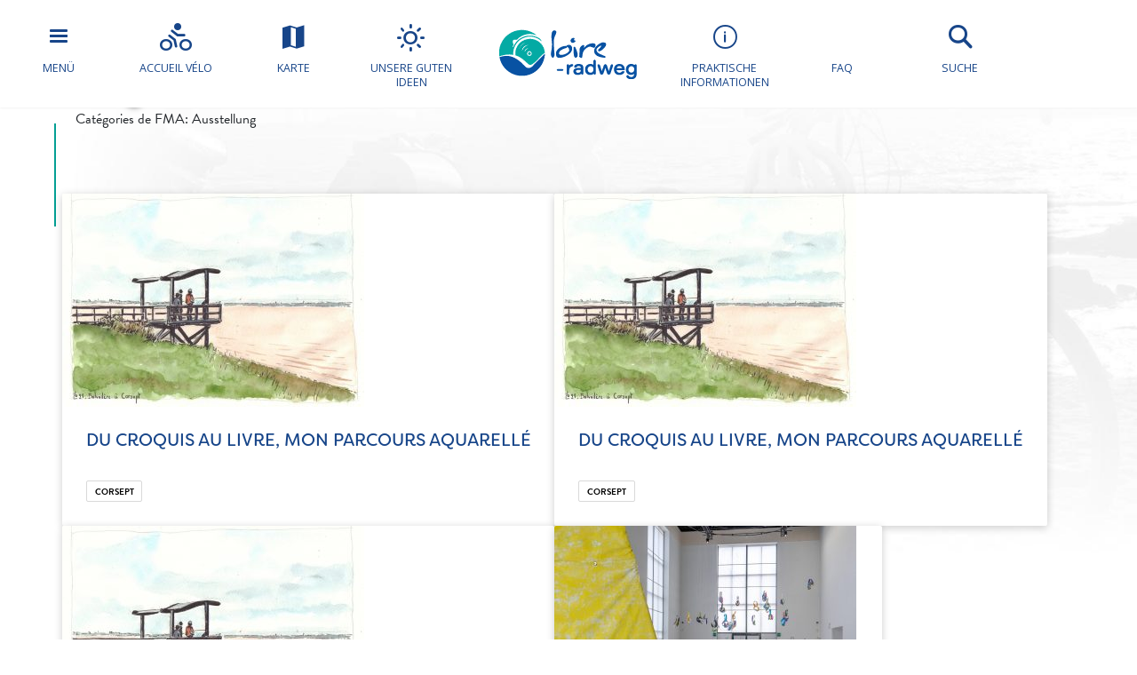

--- FILE ---
content_type: text/html; charset=UTF-8
request_url: https://www.loire-radweg.org/nos-bonnes-idees/cat_fma/ausstellung/page/3/
body_size: 18482
content:
<!doctype html>
<html lang="de-DE">
<head>
	<meta charset="UTF-8">
    <meta name="viewport" content="width=device-width, initial-scale=1, shrink-to-fit=no">    
    <meta name="apple-mobile-web-app-capable" content="yes" />
    <meta name="apple-mobile-web-app-status-bar-style" content="black" />   
    <link rel="shortcut icon" href="https://www.loire-radweg.org/wp-content/themes/lav/inte/images/icons/favicon.png" type="image/x-icon" />
    <link rel="apple-touch-icon" href="https://www.loire-radweg.org/wp-content/themes/lav/inte/images/icons/apple-touch-icon.png" />
    <link rel="apple-touch-icon" sizes="57x57" href="https://www.loire-radweg.org/wp-content/themes/lav/inte/images/icons/apple-touch-icon-57x57.png" />
    <link rel="apple-touch-icon" sizes="72x72" href="https://www.loire-radweg.org/wp-content/themes/lav/inte/images/icons/apple-touch-icon-72x72.png" />
    <link rel="apple-touch-icon" sizes="76x76" href="https://www.loire-radweg.org/wp-content/themes/lav/inte/images/icons/apple-touch-icon-76x76.png" />
    <link rel="apple-touch-icon" sizes="114x114" href="https://www.loire-radweg.org/wp-content/themes/lav/inte/images/icons/apple-touch-icon-114x114.png" />
    <link rel="apple-touch-icon" sizes="120x120" href="https://www.loire-radweg.org/wp-content/themes/lav/inte/images/icons/apple-touch-icon-120x120.png" />
    <link rel="apple-touch-icon" sizes="144x144" href="https://www.loire-radweg.org/wp-content/themes/lav/inte/images/icons/apple-touch-icon-144x144.png" />
    <link rel="apple-touch-icon" sizes="152x152" href="https://www.loire-radweg.org/wp-content/themes/lav/inte/images/icons/apple-touch-icon-152x152.png" />
    <link rel="apple-touch-icon" sizes="180x180" href="https://www.loire-radweg.org/wp-content/themes/lav/inte/images/icons/apple-touch-icon-180x180.png" />   
<!-- Google Tag Manager -->
    <!-- Google Tag Manager -->
<script>(function(w,d,s,l,i){w[l]=w[l]||[];w[l].push({'gtm.start':
new Date().getTime(),event:'gtm.js'});var f=d.getElementsByTagName(s)[0],
j=d.createElement(s),dl=l!='dataLayer'?'&l='+l:'';j.async=true;j.src=
'https://www.googletagmanager.com/gtm.js?id='+i+dl;f.parentNode.insertBefore(j,f);
})(window,document,'script','dataLayer','GTM-NR6WWCZ');</script>
<!-- End Google Tag Manager -->

<meta name='robots' content='index, follow, max-image-preview:large, max-snippet:-1, max-video-preview:-1' />
	<style>img:is([sizes="auto" i], [sizes^="auto," i]) { contain-intrinsic-size: 3000px 1500px }</style>
	
	<!-- This site is optimized with the Yoast SEO plugin v26.6 - https://yoast.com/wordpress/plugins/seo/ -->
	<title>Ausstellung Archives - Page 3 of 9 - La Loire à Vélo</title>
	<meta name="description" content="DU CROQUIS AU LIVRE, MON PARCOURS AQUARELLÉ" />
	<link rel="canonical" href="https://www.loireavelo.fr/nos-bonnes-idees/cat_fma/ausstellung/page/3/" />
	<link rel="prev" href="https://www.loireavelo.fr/nos-bonnes-idees/cat_fma/ausstellung/page/2/" />
	<link rel="next" href="https://www.loireavelo.fr/nos-bonnes-idees/cat_fma/ausstellung/page/4/" />
	<meta property="og:locale" content="de_DE" />
	<meta property="og:locale:alternate" content="fr_FR" />
	<meta property="og:locale:alternate" content="en_GB" />
	<meta property="og:locale:alternate" content="nl_NL" />
	<meta property="og:type" content="article" />
	<meta property="og:title" content="Ausstellung Archives - Page 3 of 9 - La Loire à Vélo" />
	<meta property="og:url" content="https://www.loireavelo.fr/nos-bonnes-idees/cat_fma/ausstellung/" />
	<meta property="og:site_name" content="La Loire à Vélo" />
	<meta name="twitter:card" content="summary_large_image" />
	<script type="application/ld+json" class="yoast-schema-graph">{"@context":"https://schema.org","@graph":[{"@type":"CollectionPage","@id":"https://www.loireavelo.fr/nos-bonnes-idees/cat_fma/ausstellung/","url":"https://www.loireavelo.fr/nos-bonnes-idees/cat_fma/ausstellung/page/3/","name":"Ausstellung Archives - Page 3 of 9 - La Loire à Vélo","isPartOf":{"@id":"https://www.loire-radweg.org/#website"},"primaryImageOfPage":{"@id":"https://www.loireavelo.fr/nos-bonnes-idees/cat_fma/ausstellung/page/3/#primaryimage"},"image":{"@id":"https://www.loireavelo.fr/nos-bonnes-idees/cat_fma/ausstellung/page/3/#primaryimage"},"thumbnailUrl":"https://www.loire-radweg.org/wp-content/uploads/2026/01/21-corsept-belvedere-29807.jpg","breadcrumb":{"@id":"https://www.loireavelo.fr/nos-bonnes-idees/cat_fma/ausstellung/page/3/#breadcrumb"},"inLanguage":"de-DE"},{"@type":"ImageObject","inLanguage":"de-DE","@id":"https://www.loireavelo.fr/nos-bonnes-idees/cat_fma/ausstellung/page/3/#primaryimage","url":"https://www.loire-radweg.org/wp-content/uploads/2026/01/21-corsept-belvedere-29807.jpg","contentUrl":"https://www.loire-radweg.org/wp-content/uploads/2026/01/21-corsept-belvedere-29807.jpg","width":1780,"height":1289},{"@type":"BreadcrumbList","@id":"https://www.loireavelo.fr/nos-bonnes-idees/cat_fma/ausstellung/page/3/#breadcrumb","itemListElement":[{"@type":"ListItem","position":1,"name":"Home","item":"https://www.loire-radweg.org/"},{"@type":"ListItem","position":2,"name":"Ausstellung"}]},{"@type":"WebSite","@id":"https://www.loire-radweg.org/#website","url":"https://www.loire-radweg.org/","name":"La Loire à Vélo","description":"Website Loire-radweg","publisher":{"@id":"https://www.loire-radweg.org/#organization"},"potentialAction":[{"@type":"SearchAction","target":{"@type":"EntryPoint","urlTemplate":"https://www.loire-radweg.org/?s={search_term_string}"},"query-input":{"@type":"PropertyValueSpecification","valueRequired":true,"valueName":"search_term_string"}}],"inLanguage":"de-DE"},{"@type":"Organization","@id":"https://www.loire-radweg.org/#organization","name":"Loire Vélo","url":"https://www.loire-radweg.org/","logo":{"@type":"ImageObject","inLanguage":"de-DE","@id":"https://www.loire-radweg.org/#/schema/logo/image/","url":"https://www.loireavelo.fr/wp-content/uploads/2018/05/logo-loire-a-velo-1.png","contentUrl":"https://www.loireavelo.fr/wp-content/uploads/2018/05/logo-loire-a-velo-1.png","width":155,"height":67,"caption":"Loire Vélo"},"image":{"@id":"https://www.loire-radweg.org/#/schema/logo/image/"}}]}</script>
	<!-- / Yoast SEO plugin. -->


<link rel='dns-prefetch' href='//www.loireavelo.fr' />
<link rel='dns-prefetch' href='//cdn.jsdelivr.net' />
<link rel='dns-prefetch' href='//cdnjs.cloudflare.com' />
<link rel='dns-prefetch' href='//api.mapbox.com' />
<link rel='dns-prefetch' href='//www.google.com' />
<link rel='dns-prefetch' href='//use.fontawesome.com' />
<link rel='dns-prefetch' href='//4fe7ceb2.delivery.rocketcdn.me' />
<link rel='dns-prefetch' href='//www.googletagmanager.com' />

<link href='https://4fe7ceb2.delivery.rocketcdn.me' rel='preconnect' />
<link rel='stylesheet' id='wp-block-library-css' href='https://www.loire-radweg.org/wp-includes/css/dist/block-library/style.min.css?ver=6.8.3' type='text/css' media='all' />
<style id='classic-theme-styles-inline-css' type='text/css'>
/*! This file is auto-generated */
.wp-block-button__link{color:#fff;background-color:#32373c;border-radius:9999px;box-shadow:none;text-decoration:none;padding:calc(.667em + 2px) calc(1.333em + 2px);font-size:1.125em}.wp-block-file__button{background:#32373c;color:#fff;text-decoration:none}
</style>
<link data-minify="1" rel='stylesheet' id='apsulis_meilisearch_sidebar-cgb-style-css-css' href='https://www.loire-radweg.org/wp-content/cache/min/1/wp-content/plugins/apsulis-meilisearch-sidebar/dist/blocks.style.build.css?ver=1759307640' type='text/css' media='all' />
<style id='global-styles-inline-css' type='text/css'>
:root{--wp--preset--aspect-ratio--square: 1;--wp--preset--aspect-ratio--4-3: 4/3;--wp--preset--aspect-ratio--3-4: 3/4;--wp--preset--aspect-ratio--3-2: 3/2;--wp--preset--aspect-ratio--2-3: 2/3;--wp--preset--aspect-ratio--16-9: 16/9;--wp--preset--aspect-ratio--9-16: 9/16;--wp--preset--color--black: #000000;--wp--preset--color--cyan-bluish-gray: #abb8c3;--wp--preset--color--white: #ffffff;--wp--preset--color--pale-pink: #f78da7;--wp--preset--color--vivid-red: #cf2e2e;--wp--preset--color--luminous-vivid-orange: #ff6900;--wp--preset--color--luminous-vivid-amber: #fcb900;--wp--preset--color--light-green-cyan: #7bdcb5;--wp--preset--color--vivid-green-cyan: #00d084;--wp--preset--color--pale-cyan-blue: #8ed1fc;--wp--preset--color--vivid-cyan-blue: #0693e3;--wp--preset--color--vivid-purple: #9b51e0;--wp--preset--gradient--vivid-cyan-blue-to-vivid-purple: linear-gradient(135deg,rgba(6,147,227,1) 0%,rgb(155,81,224) 100%);--wp--preset--gradient--light-green-cyan-to-vivid-green-cyan: linear-gradient(135deg,rgb(122,220,180) 0%,rgb(0,208,130) 100%);--wp--preset--gradient--luminous-vivid-amber-to-luminous-vivid-orange: linear-gradient(135deg,rgba(252,185,0,1) 0%,rgba(255,105,0,1) 100%);--wp--preset--gradient--luminous-vivid-orange-to-vivid-red: linear-gradient(135deg,rgba(255,105,0,1) 0%,rgb(207,46,46) 100%);--wp--preset--gradient--very-light-gray-to-cyan-bluish-gray: linear-gradient(135deg,rgb(238,238,238) 0%,rgb(169,184,195) 100%);--wp--preset--gradient--cool-to-warm-spectrum: linear-gradient(135deg,rgb(74,234,220) 0%,rgb(151,120,209) 20%,rgb(207,42,186) 40%,rgb(238,44,130) 60%,rgb(251,105,98) 80%,rgb(254,248,76) 100%);--wp--preset--gradient--blush-light-purple: linear-gradient(135deg,rgb(255,206,236) 0%,rgb(152,150,240) 100%);--wp--preset--gradient--blush-bordeaux: linear-gradient(135deg,rgb(254,205,165) 0%,rgb(254,45,45) 50%,rgb(107,0,62) 100%);--wp--preset--gradient--luminous-dusk: linear-gradient(135deg,rgb(255,203,112) 0%,rgb(199,81,192) 50%,rgb(65,88,208) 100%);--wp--preset--gradient--pale-ocean: linear-gradient(135deg,rgb(255,245,203) 0%,rgb(182,227,212) 50%,rgb(51,167,181) 100%);--wp--preset--gradient--electric-grass: linear-gradient(135deg,rgb(202,248,128) 0%,rgb(113,206,126) 100%);--wp--preset--gradient--midnight: linear-gradient(135deg,rgb(2,3,129) 0%,rgb(40,116,252) 100%);--wp--preset--font-size--small: 13px;--wp--preset--font-size--medium: 20px;--wp--preset--font-size--large: 36px;--wp--preset--font-size--x-large: 42px;--wp--preset--spacing--20: 0.44rem;--wp--preset--spacing--30: 0.67rem;--wp--preset--spacing--40: 1rem;--wp--preset--spacing--50: 1.5rem;--wp--preset--spacing--60: 2.25rem;--wp--preset--spacing--70: 3.38rem;--wp--preset--spacing--80: 5.06rem;--wp--preset--shadow--natural: 6px 6px 9px rgba(0, 0, 0, 0.2);--wp--preset--shadow--deep: 12px 12px 50px rgba(0, 0, 0, 0.4);--wp--preset--shadow--sharp: 6px 6px 0px rgba(0, 0, 0, 0.2);--wp--preset--shadow--outlined: 6px 6px 0px -3px rgba(255, 255, 255, 1), 6px 6px rgba(0, 0, 0, 1);--wp--preset--shadow--crisp: 6px 6px 0px rgba(0, 0, 0, 1);}:where(.is-layout-flex){gap: 0.5em;}:where(.is-layout-grid){gap: 0.5em;}body .is-layout-flex{display: flex;}.is-layout-flex{flex-wrap: wrap;align-items: center;}.is-layout-flex > :is(*, div){margin: 0;}body .is-layout-grid{display: grid;}.is-layout-grid > :is(*, div){margin: 0;}:where(.wp-block-columns.is-layout-flex){gap: 2em;}:where(.wp-block-columns.is-layout-grid){gap: 2em;}:where(.wp-block-post-template.is-layout-flex){gap: 1.25em;}:where(.wp-block-post-template.is-layout-grid){gap: 1.25em;}.has-black-color{color: var(--wp--preset--color--black) !important;}.has-cyan-bluish-gray-color{color: var(--wp--preset--color--cyan-bluish-gray) !important;}.has-white-color{color: var(--wp--preset--color--white) !important;}.has-pale-pink-color{color: var(--wp--preset--color--pale-pink) !important;}.has-vivid-red-color{color: var(--wp--preset--color--vivid-red) !important;}.has-luminous-vivid-orange-color{color: var(--wp--preset--color--luminous-vivid-orange) !important;}.has-luminous-vivid-amber-color{color: var(--wp--preset--color--luminous-vivid-amber) !important;}.has-light-green-cyan-color{color: var(--wp--preset--color--light-green-cyan) !important;}.has-vivid-green-cyan-color{color: var(--wp--preset--color--vivid-green-cyan) !important;}.has-pale-cyan-blue-color{color: var(--wp--preset--color--pale-cyan-blue) !important;}.has-vivid-cyan-blue-color{color: var(--wp--preset--color--vivid-cyan-blue) !important;}.has-vivid-purple-color{color: var(--wp--preset--color--vivid-purple) !important;}.has-black-background-color{background-color: var(--wp--preset--color--black) !important;}.has-cyan-bluish-gray-background-color{background-color: var(--wp--preset--color--cyan-bluish-gray) !important;}.has-white-background-color{background-color: var(--wp--preset--color--white) !important;}.has-pale-pink-background-color{background-color: var(--wp--preset--color--pale-pink) !important;}.has-vivid-red-background-color{background-color: var(--wp--preset--color--vivid-red) !important;}.has-luminous-vivid-orange-background-color{background-color: var(--wp--preset--color--luminous-vivid-orange) !important;}.has-luminous-vivid-amber-background-color{background-color: var(--wp--preset--color--luminous-vivid-amber) !important;}.has-light-green-cyan-background-color{background-color: var(--wp--preset--color--light-green-cyan) !important;}.has-vivid-green-cyan-background-color{background-color: var(--wp--preset--color--vivid-green-cyan) !important;}.has-pale-cyan-blue-background-color{background-color: var(--wp--preset--color--pale-cyan-blue) !important;}.has-vivid-cyan-blue-background-color{background-color: var(--wp--preset--color--vivid-cyan-blue) !important;}.has-vivid-purple-background-color{background-color: var(--wp--preset--color--vivid-purple) !important;}.has-black-border-color{border-color: var(--wp--preset--color--black) !important;}.has-cyan-bluish-gray-border-color{border-color: var(--wp--preset--color--cyan-bluish-gray) !important;}.has-white-border-color{border-color: var(--wp--preset--color--white) !important;}.has-pale-pink-border-color{border-color: var(--wp--preset--color--pale-pink) !important;}.has-vivid-red-border-color{border-color: var(--wp--preset--color--vivid-red) !important;}.has-luminous-vivid-orange-border-color{border-color: var(--wp--preset--color--luminous-vivid-orange) !important;}.has-luminous-vivid-amber-border-color{border-color: var(--wp--preset--color--luminous-vivid-amber) !important;}.has-light-green-cyan-border-color{border-color: var(--wp--preset--color--light-green-cyan) !important;}.has-vivid-green-cyan-border-color{border-color: var(--wp--preset--color--vivid-green-cyan) !important;}.has-pale-cyan-blue-border-color{border-color: var(--wp--preset--color--pale-cyan-blue) !important;}.has-vivid-cyan-blue-border-color{border-color: var(--wp--preset--color--vivid-cyan-blue) !important;}.has-vivid-purple-border-color{border-color: var(--wp--preset--color--vivid-purple) !important;}.has-vivid-cyan-blue-to-vivid-purple-gradient-background{background: var(--wp--preset--gradient--vivid-cyan-blue-to-vivid-purple) !important;}.has-light-green-cyan-to-vivid-green-cyan-gradient-background{background: var(--wp--preset--gradient--light-green-cyan-to-vivid-green-cyan) !important;}.has-luminous-vivid-amber-to-luminous-vivid-orange-gradient-background{background: var(--wp--preset--gradient--luminous-vivid-amber-to-luminous-vivid-orange) !important;}.has-luminous-vivid-orange-to-vivid-red-gradient-background{background: var(--wp--preset--gradient--luminous-vivid-orange-to-vivid-red) !important;}.has-very-light-gray-to-cyan-bluish-gray-gradient-background{background: var(--wp--preset--gradient--very-light-gray-to-cyan-bluish-gray) !important;}.has-cool-to-warm-spectrum-gradient-background{background: var(--wp--preset--gradient--cool-to-warm-spectrum) !important;}.has-blush-light-purple-gradient-background{background: var(--wp--preset--gradient--blush-light-purple) !important;}.has-blush-bordeaux-gradient-background{background: var(--wp--preset--gradient--blush-bordeaux) !important;}.has-luminous-dusk-gradient-background{background: var(--wp--preset--gradient--luminous-dusk) !important;}.has-pale-ocean-gradient-background{background: var(--wp--preset--gradient--pale-ocean) !important;}.has-electric-grass-gradient-background{background: var(--wp--preset--gradient--electric-grass) !important;}.has-midnight-gradient-background{background: var(--wp--preset--gradient--midnight) !important;}.has-small-font-size{font-size: var(--wp--preset--font-size--small) !important;}.has-medium-font-size{font-size: var(--wp--preset--font-size--medium) !important;}.has-large-font-size{font-size: var(--wp--preset--font-size--large) !important;}.has-x-large-font-size{font-size: var(--wp--preset--font-size--x-large) !important;}
:where(.wp-block-post-template.is-layout-flex){gap: 1.25em;}:where(.wp-block-post-template.is-layout-grid){gap: 1.25em;}
:where(.wp-block-columns.is-layout-flex){gap: 2em;}:where(.wp-block-columns.is-layout-grid){gap: 2em;}
:root :where(.wp-block-pullquote){font-size: 1.5em;line-height: 1.6;}
</style>
<link data-minify="1" rel='stylesheet' id='meilisearch-css-css' href='https://www.loire-radweg.org/wp-content/cache/min/1/npm/instantsearch.css@8/themes/algolia-min.css?ver=1759307640' type='text/css' media='all' />
<link data-minify="1" rel='stylesheet' id='apsulis-meilisearch-css-css' href='https://www.loire-radweg.org/wp-content/cache/min/1/wp-content/plugins/apsulis-meilisearch/assets/css/apsulis-meilisearch.css?ver=1759307640' type='text/css' media='all' />
<link data-minify="1" rel='stylesheet' id='leaflet_stylesheet-css' href='https://www.loire-radweg.org/wp-content/cache/min/1/wp-content/plugins/offres/scripts/leaflet.css?ver=1759307640' type='text/css' media='' />
<link data-minify="1" rel='stylesheet' id='leaflet_marker_cluster_stylesheet-css' href='https://www.loire-radweg.org/wp-content/cache/min/1/wp-content/themes/lav/css/MarkerCluster.css?ver=1759307640' type='text/css' media='' />
<link data-minify="1" rel='stylesheet' id='leaflet_marker_cluster_stylesheet_def-css' href='https://www.loire-radweg.org/wp-content/cache/min/1/wp-content/themes/lav/css/MarkerCluster.Default.css?ver=1759307640' type='text/css' media='' />
<link data-minify="1" rel='stylesheet' id='fontawesome_stylesheet-css' href='https://www.loire-radweg.org/wp-content/cache/min/1/3234778dee.css?ver=1759307640' type='text/css' media='' />
<link data-minify="1" rel='stylesheet' id='leaflet_aws_marker_stylesheet-css' href='https://www.loire-radweg.org/wp-content/cache/min/1/wp-content/plugins/offres/css/leaflet.awesome-markers.css?ver=1759307640' type='text/css' media='' />
<link data-minify="1" rel='stylesheet' id='wppopups-base-css' href='https://www.loire-radweg.org/wp-content/cache/min/1/wp-content/plugins/wp-popups-lite/src/assets/css/wppopups-base.css?ver=1759307640' type='text/css' media='all' />
<link data-minify="1" rel='stylesheet' id='global-css' href='https://www.loire-radweg.org/wp-content/cache/min/1/wp-content/themes/lav/inte/css/global.min.css?ver=1759307640' type='text/css' media='all' />
<link data-minify="1" rel='stylesheet' id='apsulis-css' href='https://www.loire-radweg.org/wp-content/cache/min/1/wp-content/themes/lav/apsulis.css?ver=1759307640' type='text/css' media='all' />
<link data-minify="1" rel='stylesheet' id='sib-front-css-css' href='https://www.loire-radweg.org/wp-content/cache/min/1/wp-content/plugins/mailin/css/mailin-front.css?ver=1759307640' type='text/css' media='all' />
<script type="text/javascript" src="https://www.loire-radweg.org/wp-includes/js/jquery/jquery.min.js?ver=3.7.1" id="jquery-core-js"></script>
<script type="text/javascript" src="https://www.loire-radweg.org/wp-includes/js/dist/hooks.min.js?ver=4d63a3d491d11ffd8ac6" id="wp-hooks-js"></script>
<script type="text/javascript" src="https://4fe7ceb2.delivery.rocketcdn.me/wp-content/plugins/lazysizes/js/lazysizes.min.js?ver=5.2.2" id="lazysizes-js"></script>
<script type="text/javascript" src="https://www.loire-radweg.org/wp-content/plugins/offres/scripts/leaflet.js?ver=1.1.0" id="leaflet_offre_js-js"></script>
<script type="text/javascript" src="//cdnjs.cloudflare.com/ajax/libs/leaflet-omnivore/0.3.4/leaflet-omnivore.min.js?ver=1.0" id="leaflet_omnivore-js"></script>
<script type="text/javascript" async="async" src="//api.mapbox.com/mapbox.js/plugins/leaflet-markercluster/v1.0.0/leaflet.markercluster.js?ver=1.0" id="leaflet_marker_cluster-js"></script>
<script type="text/javascript" src="https://www.loire-radweg.org/wp-content/plugins/offres/scripts/leaflet.awesome-markers.min.js?ver=1.0" id="leaflet_aws_marker-js"></script>
<script type="text/javascript" async="async" src="//cdnjs.cloudflare.com/ajax/libs/leaflet-locatecontrol/0.62.0/L.Control.Locate.min.js?ver=1.1" id="leaflet_locatecontrol-js"></script>
<script type="text/javascript" src="https://www.loire-radweg.org/wp-includes/js/jquery/ui/core.min.js?ver=1.13.3" id="jquery-ui-core-js"></script>
<script type="text/javascript" src="https://www.loire-radweg.org/wp-content/plugins/offres/scripts/main.js?ver=1.0" id="leaflet_offre_construct-js"></script>
<script type="text/javascript" src="https://www.loire-radweg.org/wp-includes/js/jquery/ui/menu.min.js?ver=1.13.3" id="jquery-ui-menu-js"></script>
<script type="text/javascript" src="https://www.loire-radweg.org/wp-includes/js/dist/dom-ready.min.js?ver=f77871ff7694fffea381" id="wp-dom-ready-js"></script>
<script type="text/javascript" src="https://www.loire-radweg.org/wp-includes/js/dist/i18n.min.js?ver=5e580eb46a90c2b997e6" id="wp-i18n-js"></script>
<script type="text/javascript" id="wp-i18n-js-after">
/* <![CDATA[ */
wp.i18n.setLocaleData( { 'text direction\u0004ltr': [ 'ltr' ] } );
/* ]]> */
</script>
<script type="text/javascript" src="https://www.loire-radweg.org/wp-includes/js/dist/a11y.min.js?ver=3156534cc54473497e14" id="wp-a11y-js"></script>
<script type="text/javascript" src="https://www.loire-radweg.org/wp-includes/js/jquery/ui/autocomplete.min.js?ver=1.13.3" id="jquery-ui-autocomplete-js"></script>
<script type="text/javascript" src="https://www.loire-radweg.org/wp-content/themes/lav/js/localforage.min.js?ver=1.0" id="localforage-js"></script>
<script type="text/javascript" id="lav_construct-js-extra">
/* <![CDATA[ */
var ajaxurl = {"ajaxurl":"https:\/\/www.loire-radweg.org\/wp-admin\/admin-ajax.php","query_vars":"{\"paged\":\"3\",\"cat_fma\":\"ausstellung\"}","trace":null,"domain_url":"https:\/\/www.loire-radweg.org"};
/* ]]> */
</script>
<script type="text/javascript" src="https://www.loire-radweg.org/wp-content/themes/lav/js/main.min.js?ver=1.0.1" id="lav_construct-js"></script>
<script type="text/javascript" id="sib-front-js-js-extra">
/* <![CDATA[ */
var sibErrMsg = {"invalidMail":"Please fill out valid email address","requiredField":"Please fill out required fields","invalidDateFormat":"Please fill out valid date format","invalidSMSFormat":"Please fill out valid phone number"};
var ajax_sib_front_object = {"ajax_url":"https:\/\/www.loire-radweg.org\/wp-admin\/admin-ajax.php","ajax_nonce":"516f521526","flag_url":"https:\/\/www.loire-radweg.org\/wp-content\/plugins\/mailin\/img\/flags\/"};
/* ]]> */
</script>
<script type="text/javascript" src="https://4fe7ceb2.delivery.rocketcdn.me/wp-content/plugins/mailin/js/mailin-front.js?ver=1739366941" id="sib-front-js-js"></script>
<link rel="https://api.w.org/" href="https://www.loire-radweg.org/wp-json/" /><link rel="alternate" title="JSON" type="application/json" href="https://www.loire-radweg.org/wp-json/wp/v2/cat_fma/3972" /><meta name="generator" content="Site Kit by Google 1.168.0" /><script type="text/javascript" src="https://cdn.by.wonderpush.com/sdk/1.1/wonderpush-loader.min.js" async></script>
<script type="text/javascript">
  window.WonderPush = window.WonderPush || [];
  window.WonderPush.push(['init', {"customDomain":"https:\/\/www.loireavelo.fr\/wp-content\/plugins\/mailin\/","serviceWorkerUrl":"wonderpush-worker-loader.min.js?webKey=ae674cbd6333295cfc52fe2472b1fe8f9215ccd7b9098ecdd5dafedef361e0b8","frameUrl":"wonderpush.min.html","webKey":"ae674cbd6333295cfc52fe2472b1fe8f9215ccd7b9098ecdd5dafedef361e0b8"}]);
</script><!-- BEGIN Adobe Fonts for WordPress --><script>
  (function(d) {
    var config = {
      kitId: 'ctt3hip',
      scriptTimeout: 3000,
      async: true
    },
    h=d.documentElement,t=setTimeout(function(){h.className=h.className.replace(/\bwf-loading\b/g,"")+" wf-inactive";},config.scriptTimeout),tk=d.createElement("script"),f=false,s=d.getElementsByTagName("script")[0],a;h.className+=" wf-loading";tk.src='https://use.typekit.net/'+config.kitId+'.js';tk.async=true;tk.onload=tk.onreadystatechange=function(){a=this.readyState;if(f||a&&a!="complete"&&a!="loaded")return;f=true;clearTimeout(t);try{Typekit.load(config)}catch(e){}};s.parentNode.insertBefore(tk,s)
  })(document);
</script><!-- END Adobe Fonts for WordPress -->		<style type="text/css" id="wp-custom-css">
			.btn-favorite{dispay:none;}		</style>
		    <meta name="generator" content="WP Rocket 3.20.2" data-wpr-features="wpr_image_dimensions wpr_minify_css wpr_cdn wpr_preload_links wpr_desktop" /></head>

<body data-lang="de" class="archive paged tax-cat_fma term-ausstellung term-3972 wp-custom-logo paged-3 wp-theme-lav hfeed" ng-app="lavApp" ng-controller="CarnetCtrl">
<!-- Google Tag Manager (noscript) -->
<noscript><iframe src="https://www.googletagmanager.com/ns.html?id=GTM-53JFCNF"
height="0" width="0" style="display:none;visibility:hidden"></iframe></noscript>
<!-- End Google Tag Manager (noscript) -->

	<script>
			var datePickerLang = 'de';
			var parsleyValidateLang = 'de';
	</script>
<script type="text/javascript" src="//gadget.open-system.fr/widgets-libs/rel/noyau-1.0.min.js"></script>
<script type="text/javascript" > 
( function() {
var widgetPanier = AllianceReseaux.Widget.Instance( "Panier", { idPanier:"BDwGBAQ", idIntegration:1036, langue:"de" } );
widgetPanier.Initialise(); })();
</script>

   
    
    <div data-rocket-location-hash="a962b93fdee64f94f18d69a6bd89badf" id="anchor-top">
    </div><!-- #anchor-top -->
    
    <div data-rocket-location-hash="f063d44ac07a98c764bd89479ad526e8" id="ie-fallback">    
        <a href="http://windows.microsoft.com/fr-fr/internet-explorer/download-ie" title="Mettre à jour Internet Explorer" id="ie-box"></a>
    </div><!-- #ie-fallback -->
	
	

    <div data-rocket-location-hash="5608a948cc9d37a86889586f905ee363" class="ie-wp">
        <header data-rocket-location-hash="56e2ba80ef006fecb0669f5996a9753d" id="header" class="d-print-none">

    <div id="nav-main-wp">
    <ul class="list">
        <li class="item except-hamburger">
            <button class="link trigger-nav" type="button" aria-expanded="false" aria-controls="nav-lateral-wp">
                <span class="btn-mobile-hamburger">
                    <span></span> <span></span> <span></span><span></span>
                </span><!-- #btn-hamburger -->
                <span class="txt">
Menü</span>
            </button><!-- #nav-mobile-trigger -->
        </li><!-- .item -->
        <li class="item">
            <a href="https://www.loire-radweg.org/die-marke-accueil-velo-qualitaet-garantiert/" class="link" title="Accueil vélo">
                <div class="icon icon-bicycle"></div>
                <span class="txt">Accueil vélo</span>
            </a><!-- .link -->
        </li><!-- .item -->
        <li class="item">
            <a href="https://www.loire-radweg.org/karte-der-route-la-loire-a-velo-2/" class="link" title="the map">
                <div class="icon icon-map"></div>
                <span class="txt">Karte</span>
            </a><!-- .link -->
        </li><!-- .item -->
        <li class="item">
            <a href="https://www.loire-radweg.org/neuigkeiten/" class="link" title="Unsere guten Ideen">
                <div class="icon icon-weather"></div>
                <span class="txt">Unsere guten Ideen</span>
            </a><!-- .link -->
        </li><!-- .item -->
    </ul><!-- .list-->
    <div class="logo-wp">
        <div class="item except-logo">
            <a href="https://www.loire-radweg.org/" class="link" rel="home" itemprop="url"><img width="155" height="56" src="https://www.loire-radweg.org/wp-content/uploads/2018/08/logo-loire-a-velo-DE.png" class="w-100 renderer-optmimize" itemprop="logo"></a>        </div><!-- .item -->
    </div><!-- .logo-wp -->
    <ul class="list">
        <li class="item">
            <a href="https://www.loire-radweg.org/geeignet-fur-fahrradtouren/" class="link">
                <div class="icon icon-information"></div>
                <span class="txt">PRAKTISCHE INFORMATIONEN</span>
            </a><!-- .link -->
        </li><!-- .item -->
        <li class="item">
            <a href="https://www.loire-radweg.org/geeignet-fur-fahrradtouren/faq/" class="link faq">
                <div class="icon faq">
                    <svg xmlns="http://www.w3.org/2000/svg" viewBox="0 0 640 512">
                        <path d="M221.8 88H191.1c-24.39 0-44.23 19.84-44.23 44.23c0 8.844 7.156 16 16 16s16-7.156 16-16C178.8 125.5 184.3 120 191.1 120h30.7c8.5 0 15.41 6.906 15.41 15.41c0 5.875-3.266 11.16-8.516 13.78L200.8 163.1C195.4 165.8 192 171.3 192 177.4V192c0 8.844 7.156 16 16 16S224 200.8 224 192V187.3l18.95-9.484C259.1 169.8 269.2 153.5 269.2 135.4C269.2 109.3 247.9 88 221.8 88zM208 220c-11.04 0-20 8.953-20 20c0 11.04 8.955 20 20 20S228 251 228 240C228 228.1 219 220 208 220zM416 176C416 78.8 322.9 0 208 0S0 78.8 0 176c0 41.63 17.18 79.81 45.73 109.9c-16.34 31.43-38.47 55.57-38.99 55.96c-6.746 7.15-8.635 17.81-4.721 26.98C5.93 378.1 14.97 384 24.95 384c54.18 0 98.32-19.24 128.1-38.22C171.2 349.7 189.3 352 208 352C322.9 352 416 273.2 416 176zM208 304c-14.16 0-28.77-1.689-43.41-5.021L145.4 294.6l-16.72 10.35c-17 10.52-34.42 18.39-52.14 23.57c4.184-6.668 8.191-13.57 11.77-20.45l15.78-30.34L80.57 252.9C65.71 237.3 48 211.2 48 176c0-70.58 71.78-128 160-128s160 57.42 160 128S296.2 304 208 304zM599.6 443.7C624.8 413.9 640 376.6 640 336C640 238.8 554 160 448 160c-.3145 0-.6191 .041-.9336 .043C447.5 165.3 448 170.6 448 176c0 98.62-79.68 181.2-186.1 202.5C282.7 455.1 357.1 512 448 512c33.69 0 65.32-8.008 92.85-21.98C565.2 502 596.1 512 632.3 512c3.059 0 5.76-1.725 7.02-4.605c1.229-2.879 .6582-6.148-1.441-8.354C637.6 498.7 615.9 475.3 599.6 443.7z" />
                    </svg>
                </div>
                <span class="txt">FAQ</span>
            </a><!-- .link -->
        </li><!-- .item -->
        <li class="item except-search">
            <a href="#" class="link trigger-search" aria-expanded="false" aria-controls="search-wp">
                <div class="icon icon-search"></div>
                <div class="icon material-icons search-close">close</div>
                <span class="txt">Suche</span>
            </a><!-- .link -->
        </li><!-- .item -->
        <li class="item">
            <div id="widget-panier"></div>
            </a><!-- .link -->
        </li><!-- .item -->
    </ul><!-- .list-->
</div><!-- #nav-main-wp -->
            <div id="nav-mobile-wp">
                <button class="item trigger-nav" type="button" aria-expanded="false" aria-controls="nav-lateral-wp">
                    <span class="btn-mobile-hamburger">
                        <span></span> <span></span> <span></span><span></span>
                    </span><!-- #btn-hamburger -->
                    <span class="sr-only">
Menü</span>
                </button><!-- .item -->
               <a href="https://www.loire-radweg.org" class="link" rel="home" itemprop="url"><img width="155" height="56" src="https://www.loire-radweg.org/wp-content/uploads/2018/08/logo-loire-a-velo-DE.png" class="w-100 renderer-optmimize" itemprop="logo" style=" display: block;max-width:90px;max-height:45px;width: auto;height: auto;"></a>                <a href="#" class="item except-search trigger-search" aria-expanded="false" aria-controls="search-wp">
                    <div class="icon icon-search"></div>
                    <div class="icon material-icons search-close">schließen</div>
                    <span class="sr-only">Suche</span>
                </a><!-- .item -->
            </div><!-- #nav-mobile-wp-->
                <form action="" id="search-wp" class="search-wp">
  <div class="content">
    <div id="meilisearch-autocomplete"></div>
    <button type="submit" class="search-submit">
                    <span class="icon icon-search"></span>
                </button>
  </div><!-- .content -->
</form><!-- #search-wp -->

<style>
  .ui-autocomplete {
    max-height: 100px;
    overflow-y: auto;
    /* prevent horizontal scrollbar */
    overflow-x: hidden;
  }

  /* IE 6 doesn't support max-height
   * we use height instead, but this forces the menu to always be this tall
   */
  * html .ui-autocomplete {
    height: 100px;
  }
</style>                <div data-rocket-location-hash="b21afb59e80e3cd2ff7bfbe24a12753c" ng-controller="AlertCtrl" class="alert-div">
</div>            
            <div id="nav-lateral-wp">
            <div class="dropdown">
                    <button  class='dropdown-toggle' type='button' id='dropdownMenuButton' data-toggle='dropdown' aria-haspopup='true' aria-expanded='false' '>Deutsch</button><div class='dropdown-menu' aria-labelledby='dropdownMenuButton'><a href='https://www.loireavelo.fr/nos-bonnes-idees/cat_fma/ausstellung/' class='dropdown-item languages__item'>Français</a><a href='https://www.loirebybike.co.uk/nos-bonnes-idees/cat_fma/ausstellung/' class='dropdown-item languages__item'>English</a><a href='https://www.laloireavelofietsroute.nl/nos-bonnes-idees/cat_fma/ausstellung/' class='dropdown-item languages__item'>Nederlands</a></div>                </div>

                <div class="menu-menu-1-de-container"><ul id="menu-menu-1-de" class="nav-main"><li id="nav-menu-item-37224" class="main-menu-item  item menu-item menu-item-type-post_type menu-item-object-page"><a href="https://www.loire-radweg.org/startseite/die-radroute-la-loire-a-velo-natur-kultur-und-schoene-abenteuer/" class="menu-link main-menu-link link">Die Radroute La Loire à Vélo</a></li>
<li id="nav-menu-item-37233" class="main-menu-item  item menu-item menu-item-type-post_type menu-item-object-page menu-item-has-children"><button href="https://www.loire-radweg.org/fahrradservice/" class="menu-link main-menu-link link trigger-nav-sub">Fahrradservice</button>
<ul class="sub-menu nav-sub">
	<li id="nav-menu-item-37240" class="sub-menu-item item-sub item menu-item menu-item-type-post_type menu-item-object-page"><a href="https://www.loire-radweg.org/fahrradservice/mieten-von-fahrraedern/" class="menu-link link-sub">Mieten von Fahrrädern</a></li>
	<li id="nav-menu-item-37234" class="sub-menu-item item-sub item menu-item menu-item-type-post_type menu-item-object-page"><a href="https://www.loire-radweg.org/fahrradservice/fahrradreparatur/" class="menu-link link-sub">Fahrradreparatur</a></li>
	<li id="nav-menu-item-37235" class="sub-menu-item item-sub item menu-item menu-item-type-post_type menu-item-object-page"><a href="https://www.loire-radweg.org/fahrradservice/gepaeck-fahrrad-und-personentransfers/" class="menu-link link-sub">Reisebegleiter</a></li>
	<li id="nav-menu-item-37238" class="sub-menu-item item-sub item menu-item menu-item-type-post_type menu-item-object-page"><a href="https://www.loire-radweg.org/fahrradservice/" class="menu-link link-sub">Alle Fahrradservice</a></li>
</ul>
</li>
<li id="nav-menu-item-259905" class="main-menu-item  item menu-item menu-item-type-custom menu-item-object-custom"><a href="https://www.loire-radweg.org/aktualitaeten/" class="menu-link main-menu-link link">Unsere guten Ideen</a></li>
<li id="nav-menu-item-599617" class="main-menu-item  item menu-item menu-item-type-post_type menu-item-object-page"><a href="https://www.loire-radweg.org/wetter/" class="menu-link main-menu-link link">Das Wetter an den Ufern der Loire</a></li>
<li id="nav-menu-item-37226" class="main-menu-item  item menu-item menu-item-type-post_type menu-item-object-page menu-item-has-children"><button href="https://www.loire-radweg.org/ein-absolutes-muss/" class="menu-link main-menu-link link trigger-nav-sub">Ein absolutes Muss</button>
<ul class="sub-menu nav-sub">
	<li id="nav-menu-item-37228" class="sub-menu-item item-sub item menu-item menu-item-type-post_type menu-item-object-page"><a href="https://www.loire-radweg.org/ein-absolutes-muss/hoehepunkte/" class="menu-link link-sub">Höhepunkte</a></li>
	<li id="nav-menu-item-37227" class="sub-menu-item item-sub item menu-item menu-item-type-post_type menu-item-object-page"><a href="https://www.loire-radweg.org/ein-absolutes-muss/die-schloesser-der-loire-auf-den-spuren-der-koenige/" class="menu-link link-sub">Die Schlösser der Loire</a></li>
	<li id="nav-menu-item-37229" class="sub-menu-item item-sub item menu-item menu-item-type-post_type menu-item-object-page"><a href="https://www.loire-radweg.org/ein-absolutes-muss/staedte-und-doerfer-der-loire/" class="menu-link link-sub">Städte und Dörfer der Loire</a></li>
	<li id="nav-menu-item-37230" class="sub-menu-item item-sub item menu-item menu-item-type-post_type menu-item-object-page"><a href="https://www.loire-radweg.org/ein-absolutes-muss/gaerten-der-loire/" class="menu-link link-sub">Gärten der Loire</a></li>
	<li id="nav-menu-item-37231" class="sub-menu-item item-sub item menu-item menu-item-type-post_type menu-item-object-page"><a href="https://www.loire-radweg.org/ein-absolutes-muss/die-landschaften-der-loire/" class="menu-link link-sub">Die Landschaften der Loire</a></li>
	<li id="nav-menu-item-37232" class="sub-menu-item item-sub item menu-item menu-item-type-post_type menu-item-object-page"><a href="https://www.loire-radweg.org/ein-absolutes-muss/weine-und-gastronomie/" class="menu-link link-sub">Weine und Gastronomie</a></li>
	<li id="nav-menu-item-37225" class="sub-menu-item item-sub item menu-item menu-item-type-post_type menu-item-object-page"><a href="https://www.loire-radweg.org/ein-absolutes-muss/" class="menu-link link-sub">Alle absolutes Muss</a></li>
</ul>
</li>
<li id="nav-menu-item-37245" class="main-menu-item  item menu-item menu-item-type-post_type menu-item-object-page menu-item-has-children"><button href="https://www.loire-radweg.org/unterkuenfte/" class="menu-link main-menu-link link trigger-nav-sub">Unterkünfte</button>
<ul class="sub-menu nav-sub">
	<li id="nav-menu-item-37243" class="sub-menu-item item-sub item menu-item menu-item-type-post_type menu-item-object-page"><a href="https://www.loire-radweg.org/unterkuenfte/hotels/" class="menu-link link-sub">Hotels</a></li>
	<li id="nav-menu-item-37249" class="sub-menu-item item-sub item menu-item menu-item-type-post_type menu-item-object-page"><a href="https://www.loire-radweg.org/unterkuenfte/campingplaetze/" class="menu-link link-sub">Campingplätze</a></li>
	<li id="nav-menu-item-37247" class="sub-menu-item item-sub item menu-item menu-item-type-post_type menu-item-object-page"><a href="https://www.loire-radweg.org/unterkuenfte/gaestezimmer/" class="menu-link link-sub">Gästezimmer</a></li>
	<li id="nav-menu-item-37248" class="sub-menu-item item-sub item menu-item menu-item-type-post_type menu-item-object-page"><a href="https://www.loire-radweg.org/unterkuenfte/ferienunterkuenfte/" class="menu-link link-sub">Leasing</a></li>
	<li id="nav-menu-item-37250" class="sub-menu-item item-sub item menu-item menu-item-type-post_type menu-item-object-page"><a href="https://www.loire-radweg.org/unterkuenfte/gruppenunterkuenfte/" class="menu-link link-sub">Gruppenunterkünfte</a></li>
	<li id="nav-menu-item-37253" class="sub-menu-item item-sub item menu-item menu-item-type-post_type menu-item-object-page"><a href="https://www.loire-radweg.org/unterkuenfte/andere-unterkuenfte/" class="menu-link link-sub">Dörfer und Residenzen</a></li>
	<li id="nav-menu-item-37252" class="sub-menu-item item-sub item menu-item menu-item-type-post_type menu-item-object-page"><a href="https://www.loire-radweg.org/unterkuenfte/bereiche-fuer-wohnmobile/" class="menu-link link-sub">Bereiche für Wohnmobile</a></li>
	<li id="nav-menu-item-578666" class="sub-menu-item item-sub item menu-item menu-item-type-post_type menu-item-object-page"><a href="https://www.loire-radweg.org/unterkuenfte/buchen-sie-eine-ungewoehnliche-unterkunft-an-der-loire-a-velo/" class="menu-link link-sub">Ungewöhnliche Unterkunft</a></li>
	<li id="nav-menu-item-37254" class="sub-menu-item item-sub item menu-item menu-item-type-post_type menu-item-object-page"><a href="https://www.loire-radweg.org/unterkuenfte/" class="menu-link link-sub">Alle Unterkünfte</a></li>
</ul>
</li>
<li id="nav-menu-item-36600" class="main-menu-item  item menu-item menu-item-type-post_type menu-item-object-page menu-item-has-children"><button href="https://www.loire-radweg.org/aktivitaeten/" class="menu-link main-menu-link link trigger-nav-sub">Aktivitäten</button>
<ul class="sub-menu nav-sub">
	<li id="nav-menu-item-37255" class="sub-menu-item item-sub item menu-item menu-item-type-post_type menu-item-object-page"><a href="https://www.loire-radweg.org/aktivitaeten/rund-ums-wasser/" class="menu-link link-sub">Rund ums Wasser</a></li>
	<li id="nav-menu-item-36603" class="sub-menu-item item-sub item menu-item menu-item-type-post_type menu-item-object-page"><a href="https://www.loire-radweg.org/aktivitaeten/fitness-wellness/" class="menu-link link-sub">Fitness &#038; Wellness</a></li>
	<li id="nav-menu-item-37258" class="sub-menu-item item-sub item menu-item menu-item-type-post_type menu-item-object-page"><a href="https://www.loire-radweg.org/aktivitaeten/ausflugs-und-freizeitziele-fuer-die-familie/" class="menu-link link-sub">Ausflugs- und Freizeitziele für die Familie</a></li>
	<li id="nav-menu-item-36604" class="sub-menu-item item-sub item menu-item menu-item-type-post_type menu-item-object-page"><a href="https://www.loire-radweg.org/aktivitaeten/hoch-in-den-lueften/" class="menu-link link-sub">Hoch in den Lüften</a></li>
	<li id="nav-menu-item-36602" class="sub-menu-item item-sub item menu-item menu-item-type-post_type menu-item-object-page"><a href="https://www.loire-radweg.org/aktivitaeten/auf-den-spuren-des-kulturerbes/" class="menu-link link-sub">Auf den Spuren des Kulturerbes</a></li>
	<li id="nav-menu-item-36601" class="sub-menu-item item-sub item menu-item menu-item-type-post_type menu-item-object-page"><a href="https://www.loire-radweg.org/aktivitaeten/ausflugs-und-freizeitziele-fuer-die-familie/" class="menu-link link-sub">Alle Aktivitäten</a></li>
</ul>
</li>
<li id="nav-menu-item-37241" class="main-menu-item  item menu-item menu-item-type-post_type menu-item-object-page menu-item-has-children"><button href="https://www.loire-radweg.org/gastronomie/" class="menu-link main-menu-link link trigger-nav-sub">Gastronomie</button>
<ul class="sub-menu nav-sub">
	<li id="nav-menu-item-37244" class="sub-menu-item item-sub item menu-item menu-item-type-post_type menu-item-object-page"><a href="https://www.loire-radweg.org/restaurants/" class="menu-link link-sub">Restaurants</a></li>
	<li id="nav-menu-item-37242" class="sub-menu-item item-sub item menu-item menu-item-type-post_type menu-item-object-page"><a href="https://www.loire-radweg.org/gastronomie/lokale-erzeugnisse-und-picknickkoerbe/" class="menu-link link-sub">Lokale Erzeugnisse und Picknickkörbe</a></li>
	<li id="nav-menu-item-37246" class="sub-menu-item item-sub item menu-item menu-item-type-post_type menu-item-object-page"><a href="https://www.loire-radweg.org/gastronomie/" class="menu-link link-sub">Alle Gastronomie</a></li>
</ul>
</li>
<li id="nav-menu-item-37626" class="main-menu-item  item menu-item menu-item-type-custom menu-item-object-custom"><a href="https://www.loire-radweg.org/suggestion/" class="menu-link main-menu-link link">Empfohlene Radwege</a></li>
<li id="nav-menu-item-37261" class="main-menu-item  item menu-item menu-item-type-post_type menu-item-object-page"><a href="https://www.loire-radweg.org/schluesselfertige-ausfluege/" class="menu-link main-menu-link link">Schlüsselfertige Ausflüge</a></li>
<li id="nav-menu-item-37262" class="main-menu-item  item menu-item menu-item-type-post_type menu-item-object-page menu-item-has-children"><button href="https://www.loire-radweg.org/auf-der-radroute-mobil-unterwegs/" class="menu-link main-menu-link link trigger-nav-sub">Auf der Radroute mobil unterwegs</button>
<ul class="sub-menu nav-sub">
	<li id="nav-menu-item-37266" class="sub-menu-item item-sub item menu-item menu-item-type-post_type menu-item-object-page"><a href="https://www.loire-radweg.org/auf-der-radroute-mobil-unterwegs/train-velo-loire-3/" class="menu-link link-sub">Fahrradwaggons Train Loire à Vélo</a></li>
	<li id="nav-menu-item-37265" class="sub-menu-item item-sub item menu-item menu-item-type-post_type menu-item-object-page"><a href="https://www.loire-radweg.org/auf-der-radroute-mobil-unterwegs/ter-und-regionalbusse/" class="menu-link link-sub">TER und Regionalbusse</a></li>
	<li id="nav-menu-item-37267" class="sub-menu-item item-sub item menu-item menu-item-type-post_type menu-item-object-page"><a href="https://www.loire-radweg.org/auf-der-radroute-mobil-unterwegs/flussfaehren/" class="menu-link link-sub">Flussfähren</a></li>
	<li id="nav-menu-item-37268" class="sub-menu-item item-sub item menu-item menu-item-type-post_type menu-item-object-page"><a href="https://www.loire-radweg.org/auf-der-radroute-mobil-unterwegs/ueberqueren-der-saint-nazaire-bruecke-2/" class="menu-link link-sub">Überqueren der Saint-Nazaire-Brücke</a></li>
	<li id="nav-menu-item-37263" class="sub-menu-item item-sub item menu-item menu-item-type-post_type menu-item-object-page"><a href="https://www.loire-radweg.org/auf-der-radroute-mobil-unterwegs/" class="menu-link link-sub">Alle Modi der Verschiebung</a></li>
</ul>
</li>
<li id="nav-menu-item-37271" class="main-menu-item  item menu-item menu-item-type-post_type menu-item-object-page"><a href="https://www.loire-radweg.org/veranstaltungskalender/" class="menu-link main-menu-link link">Veranstaltungskalender</a></li>
</ul></div>
                <ul class="nav-bottom">
                
                    <li class="item">
                        <a href="https://www.loire-radweg.org/ueber-uns/" class="link">Über uns</a>
                    </li>                           

                
                    <li class="item">
                        <a href="https://www.loire-radweg.org/pressebereich/" class="link">Pressebereich</a>
                    </li>                           

                    
                    <li class="item mt-4">
                        <a href="https://www.facebook.com/LaLoireaVelo.Officiel/" class="link mr-3" style="float:left;" target="_blank"><div class="icon icon-facebook"></div></a>
                        <a href="https://www.instagram.com/laloireavelo/?hl=fr" class="link" target="_blank"><div class="icon icon-instagram"></div></a>
                    </li>
                </ul>
            </div>
            <div data-rocket-location-hash="e225d946e80b3ca8d1f82c6ace38803a" id="filter-lateral-wp">
                            </div><!-- #filter-lateral-wp -->
            
        </header><!-- #header -->
        <div data-rocket-location-hash="9f847a6667feed031738e5278a2401b9" id="site-content">
            <div data-rocket-location-hash="037e01e05cf9e3166f6d1de75ca3d17a" id="site-pusher">
<main id="main">
		<!--
			.fixed-height  : Hauteur figée
		-->

		<header id="slick-header-wp" class="fixed-height">
			<div class="container">
			<h1 class="h-like-a">DU CROQUIS AU LIVRE, MON PARCOURS AQUARELLÉ</h1>				<!-- <h2 class="h-like-b mt-10">Sous-titre Lorem ipsum dolor sit amet, consectetur adipisicing elit. Tenetur, qui!</h2> -->
			</div><!-- .container -->
			<div id="slick-header-arrows" class="slick-arrows-paginate">
				<span class="paginate">
					<span class="current">1</span>
					<span class="length"></span>
				</span><!-- .paginate -->
			</div><!-- .slick-arrows-paginate -->
			<ul id="slick-header">
				<li class="item">

									
					</div><!-- .image -->
				</li><!-- .item -->
			</ul><!-- #slick-header -->
		</header><!-- #slick-header-wp -->
	<div data-rocket-location-hash="29ac84f594763b2c158de046e273109f" class="background-wp background-b wow fadeInUp">
		<div class="container">
			<!-- start breadcrumbs -->
			Catégories de FMA: <span>Ausstellung</span>			<!-- end breadcrumbs -->
			<section class="mt-80 mt-40-sm">
				<div class="col-list">
					<div class="row">  
						<div class="item-col">
<article id="post-1671102" class="item-vertical-c post-1671102 offre type-offre status-publish has-post-thumbnail hentry trigramme-fma cat_fma-ausstellung">

        <div class="col-top">
            
            <a href="https://www.loire-radweg.org/tsft/du-croquis-au-livre-mon-parcours-aquarelle-corsept-24-01-2026-de-2/" class="link mask">                <img data-aspectratio="340/240" src="[data-uri]" width="340" height="240" data-src="https://www.loire-radweg.org/wp-content/uploads/2026/01/21-corsept-belvedere-29807-340x240.jpg" class="lazyload wp-post-image" alt="" decoding="async" />
            </a><!-- .link -->
            <div class="content">
        <a href="https://www.loire-radweg.org/tsft/du-croquis-au-livre-mon-parcours-aquarelle-corsept-24-01-2026-de-2/" class="link mask">        <header>
        <h3 class="title">DU CROQUIS AU LIVRE, MON PARCOURS AQUARELLÉ</h3>        </header>
        <p class="txt mt-10">

                </p>
       
		<ul class="accomodation-label mt-15">
                    </ul><!-- .accomodation-label -->	

                	
    </a><!-- .link -->
    </div><!-- .content -->
		</div><!-- .col-top -->
<div class="col-bottom"><ul class="list-label"><li class="item-label"><a class="label-a white-b" href="https://www.loireavelo.fr/communes/?commune=CORSEPT"><span>CORSEPT</span></a></li></ul><ul class="list-label"></div>
</article><!-- #post-1671102 -->
</div><!-- .item-col--><div class="item-col">
<article id="post-1671103" class="item-vertical-c post-1671103 offre type-offre status-publish has-post-thumbnail hentry trigramme-fma cat_fma-ausstellung">

        <div class="col-top">
            
            <a href="https://www.loire-radweg.org/tsft/du-croquis-au-livre-mon-parcours-aquarelle-corsept-02-03-2026-de/" class="link mask">                <img data-aspectratio="340/240" src="[data-uri]" width="340" height="240" data-src="https://www.loire-radweg.org/wp-content/uploads/2026/01/21-corsept-belvedere-29807-340x240.jpg" class="lazyload wp-post-image" alt="" decoding="async" />
            </a><!-- .link -->
            <div class="content">
        <a href="https://www.loire-radweg.org/tsft/du-croquis-au-livre-mon-parcours-aquarelle-corsept-02-03-2026-de/" class="link mask">        <header>
        <h3 class="title">DU CROQUIS AU LIVRE, MON PARCOURS AQUARELLÉ</h3>        </header>
        <p class="txt mt-10">

                </p>
       
		<ul class="accomodation-label mt-15">
                    </ul><!-- .accomodation-label -->	

                	
    </a><!-- .link -->
    </div><!-- .content -->
		</div><!-- .col-top -->
<div class="col-bottom"><ul class="list-label"><li class="item-label"><a class="label-a white-b" href="https://www.loireavelo.fr/communes/?commune=CORSEPT"><span>CORSEPT</span></a></li></ul><ul class="list-label"></div>
</article><!-- #post-1671103 -->
</div><!-- .item-col--><div class="item-col">
<article id="post-1671101" class="item-vertical-c post-1671101 offre type-offre status-publish has-post-thumbnail hentry trigramme-fma cat_fma-ausstellung">

        <div class="col-top">
            
            <a href="https://www.loire-radweg.org/tsft/du-croquis-au-livre-mon-parcours-aquarelle-corsept-24-01-2026-de/" class="link mask">                <img data-aspectratio="340/240" src="[data-uri]" width="340" height="240" data-src="https://www.loire-radweg.org/wp-content/uploads/2026/01/21-corsept-belvedere-29807-340x240.jpg" class="lazyload wp-post-image" alt="" decoding="async" />
            </a><!-- .link -->
            <div class="content">
        <a href="https://www.loire-radweg.org/tsft/du-croquis-au-livre-mon-parcours-aquarelle-corsept-24-01-2026-de/" class="link mask">        <header>
        <h3 class="title">DU CROQUIS AU LIVRE, MON PARCOURS AQUARELLÉ</h3>        </header>
        <p class="txt mt-10">

                </p>
       
		<ul class="accomodation-label mt-15">
                    </ul><!-- .accomodation-label -->	

                	
    </a><!-- .link -->
    </div><!-- .content -->
		</div><!-- .col-top -->
<div class="col-bottom"><ul class="list-label"><li class="item-label"><a class="label-a white-b" href="https://www.loireavelo.fr/communes/?commune=CORSEPT"><span>CORSEPT</span></a></li></ul><ul class="list-label"></div>
</article><!-- #post-1671101 -->
</div><!-- .item-col--><div class="item-col">
<article id="post-1671082" class="item-vertical-c post-1671082 offre type-offre status-publish has-post-thumbnail hentry trigramme-fma cat_fma-ausstellung">

        <div class="col-top">
            
            <a href="https://www.loire-radweg.org/tsft/visite-commentee-%c2%b7-breaking-free-tours-21-02-2026-de/" class="link mask">                <img data-aspectratio="340/240" src="[data-uri]" width="340" height="240" data-src="https://www.loire-radweg.org/wp-content/uploads/2026/01/vue-expo-82-3-340x240.jpg" class="lazyload wp-post-image" alt="" decoding="async" />
            </a><!-- .link -->
            <div class="content">
        <a href="https://www.loire-radweg.org/tsft/visite-commentee-%c2%b7-breaking-free-tours-21-02-2026-de/" class="link mask">        <header>
        <h3 class="title">Visite commentée · breaking free</h3>        </header>
        <p class="txt mt-10">

                </p>
       
		<ul class="accomodation-label mt-15">
                    </ul><!-- .accomodation-label -->	

                	
    </a><!-- .link -->
    </div><!-- .content -->
		</div><!-- .col-top -->
<div class="col-bottom"><ul class="list-label"><li class="item-label"><a class="label-a white-b" href="https://www.loireavelo.fr/communes/?commune=TOURS"><span>TOURS</span></a></li></ul><ul class="list-label"></div>
</article><!-- #post-1671082 -->
</div><!-- .item-col--><div class="item-col">
<article id="post-1671083" class="item-vertical-c post-1671083 offre type-offre status-publish has-post-thumbnail hentry trigramme-fma cat_fma-ausstellung">

        <div class="col-top">
            
            <a href="https://www.loire-radweg.org/tsft/visite-commentee-%c2%b7-breaking-free-tours-07-02-2026-de/" class="link mask">                <img data-aspectratio="340/240" src="[data-uri]" width="340" height="240" data-src="https://www.loire-radweg.org/wp-content/uploads/2026/01/vue-expo-82-4-340x240.jpg" class="lazyload wp-post-image" alt="" decoding="async" />
            </a><!-- .link -->
            <div class="content">
        <a href="https://www.loire-radweg.org/tsft/visite-commentee-%c2%b7-breaking-free-tours-07-02-2026-de/" class="link mask">        <header>
        <h3 class="title">Visite commentée · breaking free</h3>        </header>
        <p class="txt mt-10">

                </p>
       
		<ul class="accomodation-label mt-15">
                    </ul><!-- .accomodation-label -->	

                	
    </a><!-- .link -->
    </div><!-- .content -->
		</div><!-- .col-top -->
<div class="col-bottom"><ul class="list-label"><li class="item-label"><a class="label-a white-b" href="https://www.loireavelo.fr/communes/?commune=TOURS"><span>TOURS</span></a></li></ul><ul class="list-label"></div>
</article><!-- #post-1671083 -->
</div><!-- .item-col--><div class="item-col">
<article id="post-1670303" class="item-vertical-c post-1670303 offre type-offre status-publish has-post-thumbnail hentry trigramme-fma cat_fma-ausstellung">

        <div class="col-top">
            
            <a href="https://www.loire-radweg.org/tsft/visites-guidees-de-lexposition-alluvion-deva-nielsen-le-mat-ancenis-saint-gereon-05-03-2026-de/" class="link mask">                <img data-aspectratio="340/240" src="[data-uri]" width="340" height="240" data-src="https://www.loire-radweg.org/wp-content/uploads/2026/01/vue-laterale-des-gens-qui-regardent-la-peinture-3-340x240.jpg" class="lazyload wp-post-image" alt="" decoding="async" />
            </a><!-- .link -->
            <div class="content">
        <a href="https://www.loire-radweg.org/tsft/visites-guidees-de-lexposition-alluvion-deva-nielsen-le-mat-ancenis-saint-gereon-05-03-2026-de/" class="link mask">        <header>
        <h3 class="title">Visites guidées de l&#8217;exposition Alluvion d&#8217;Eva Nielsen &#8211; Le MAT</h3>        </header>
        <p class="txt mt-10">

                </p>
       
		<ul class="accomodation-label mt-15">
                    </ul><!-- .accomodation-label -->	

                	
    </a><!-- .link -->
    </div><!-- .content -->
		</div><!-- .col-top -->
<div class="col-bottom"><ul class="list-label"><li class="item-label"><a class="label-a white-b" href="https://www.loireavelo.fr/communes/?commune=ANCENIS-SAINT-GEREON"><span>ANCENIS-SAINT-GEREON</span></a></li></ul><ul class="list-label"></div>
</article><!-- #post-1670303 -->
</div><!-- .item-col--><div class="item-col">
<article id="post-1670302" class="item-vertical-c post-1670302 offre type-offre status-publish has-post-thumbnail hentry trigramme-fma cat_fma-ausstellung">

        <div class="col-top">
            
            <a href="https://www.loire-radweg.org/tsft/visites-guidees-de-lexposition-alluvion-deva-nielsen-le-mat-ancenis-saint-gereon-03-02-2026-de/" class="link mask">                <img data-aspectratio="340/240" src="[data-uri]" width="340" height="240" data-src="https://www.loire-radweg.org/wp-content/uploads/2026/01/vue-laterale-des-gens-qui-regardent-la-peinture-3-340x240.jpg" class="lazyload wp-post-image" alt="" decoding="async" />
            </a><!-- .link -->
            <div class="content">
        <a href="https://www.loire-radweg.org/tsft/visites-guidees-de-lexposition-alluvion-deva-nielsen-le-mat-ancenis-saint-gereon-03-02-2026-de/" class="link mask">        <header>
        <h3 class="title">Visites guidées de l&#8217;exposition Alluvion d&#8217;Eva Nielsen &#8211; Le MAT</h3>        </header>
        <p class="txt mt-10">

                </p>
       
		<ul class="accomodation-label mt-15">
                    </ul><!-- .accomodation-label -->	

                	
    </a><!-- .link -->
    </div><!-- .content -->
		</div><!-- .col-top -->
<div class="col-bottom"><ul class="list-label"><li class="item-label"><a class="label-a white-b" href="https://www.loireavelo.fr/communes/?commune=ANCENIS-SAINT-GEREON"><span>ANCENIS-SAINT-GEREON</span></a></li></ul><ul class="list-label"></div>
</article><!-- #post-1670302 -->
</div><!-- .item-col--><div class="item-col">
<article id="post-1670277" class="item-vertical-c post-1670277 offre type-offre status-publish has-post-thumbnail hentry trigramme-fma cat_fma-ausstellung">

        <div class="col-top">
            
            <a href="https://www.loire-radweg.org/tsft/reunion-de-vehicules-anciens-saint-brevin-les-pins-08-02-2026-de/" class="link mask">                <img data-aspectratio="340/240" src="[data-uri]" width="340" height="240" data-src="https://www.loire-radweg.org/wp-content/uploads/2026/01/club-dynamo-15533-38c1b31e8af9480e8b5379a08feab262-340x240.jpg" class="lazyload wp-post-image" alt="" decoding="async" />
            </a><!-- .link -->
            <div class="content">
        <a href="https://www.loire-radweg.org/tsft/reunion-de-vehicules-anciens-saint-brevin-les-pins-08-02-2026-de/" class="link mask">        <header>
        <h3 class="title">RÉUNION DE VÉHICULES ANCIENS</h3>        </header>
        <p class="txt mt-10">

                </p>
       
		<ul class="accomodation-label mt-15">
                    </ul><!-- .accomodation-label -->	

                	
    </a><!-- .link -->
    </div><!-- .content -->
		</div><!-- .col-top -->
<div class="col-bottom"><ul class="list-label"><li class="item-label"><a class="label-a white-b" href="https://www.loireavelo.fr/communes/?commune=SAINT-BREVIN-LES-PINS"><span>SAINT-BREVIN-LES-PINS</span></a></li></ul><ul class="list-label"></div>
</article><!-- #post-1670277 -->
</div><!-- .item-col--><div class="item-col">
<article id="post-1670278" class="item-vertical-c post-1670278 offre type-offre status-publish has-post-thumbnail hentry trigramme-fma cat_fma-ausstellung">

        <div class="col-top">
            
            <a href="https://www.loire-radweg.org/tsft/reunion-de-vehicules-anciens-saint-brevin-les-pins-08-03-2026-de/" class="link mask">                <img data-aspectratio="340/240" src="[data-uri]" width="340" height="240" data-src="https://www.loire-radweg.org/wp-content/uploads/2026/01/club-dynamo-15533-38c1b31e8af9480e8b5379a08feab262-340x240.jpg" class="lazyload wp-post-image" alt="" decoding="async" />
            </a><!-- .link -->
            <div class="content">
        <a href="https://www.loire-radweg.org/tsft/reunion-de-vehicules-anciens-saint-brevin-les-pins-08-03-2026-de/" class="link mask">        <header>
        <h3 class="title">RÉUNION DE VÉHICULES ANCIENS</h3>        </header>
        <p class="txt mt-10">

                </p>
       
		<ul class="accomodation-label mt-15">
                    </ul><!-- .accomodation-label -->	

                	
    </a><!-- .link -->
    </div><!-- .content -->
		</div><!-- .col-top -->
<div class="col-bottom"><ul class="list-label"><li class="item-label"><a class="label-a white-b" href="https://www.loireavelo.fr/communes/?commune=SAINT-BREVIN-LES-PINS"><span>SAINT-BREVIN-LES-PINS</span></a></li></ul><ul class="list-label"></div>
</article><!-- #post-1670278 -->
</div><!-- .item-col--><div class="item-col">
<article id="post-1670263" class="item-vertical-c post-1670263 offre type-offre status-publish has-post-thumbnail hentry trigramme-fma cat_fma-ausstellung">

        <div class="col-top">
            
            <a href="https://www.loire-radweg.org/tsft/exposition-photos-le-metier-dassistante-maternelle-en-images-veretz-16-01-2026-30-01-2026-de/" class="link mask">                <img data-aspectratio="340/240" src="[data-uri]" width="340" height="240" data-src="https://www.loire-radweg.org/wp-content/uploads/2026/01/16-au-30-01-veretz-expo-photos-340x240.jpg" class="lazyload wp-post-image" alt="" decoding="async" />
            </a><!-- .link -->
            <div class="content">
        <a href="https://www.loire-radweg.org/tsft/exposition-photos-le-metier-dassistante-maternelle-en-images-veretz-16-01-2026-30-01-2026-de/" class="link mask">        <header>
        <h3 class="title">Exposition photos &#8211; Le métier d’assistante maternelle en images</h3>        </header>
        <p class="txt mt-10">

                </p>
       
		<ul class="accomodation-label mt-15">
                    </ul><!-- .accomodation-label -->	

                	
    </a><!-- .link -->
    </div><!-- .content -->
		</div><!-- .col-top -->
<div class="col-bottom"><ul class="list-label"><li class="item-label"><a class="label-a white-b" href="https://www.loireavelo.fr/communes/?commune=VERETZ"><span>VERETZ</span></a></li></ul><ul class="list-label"></div>
</article><!-- #post-1670263 -->
</div><!-- .item-col--><div class="item-col">
<article id="post-1669950" class="item-vertical-c post-1669950 offre type-offre status-publish has-post-thumbnail hentry trigramme-fma cat_fma-ausstellung">

        <div class="col-top">
            
            <a href="https://www.loire-radweg.org/tsft/exposition-annuelle-de-peinture-amboise-31-01-2026-07-02-2026-de/" class="link mask">                <img data-aspectratio="340/240" src="[data-uri]" width="340" height="240" data-src="https://www.loire-radweg.org/wp-content/uploads/2026/01/exposition-pixabay-26-340x240.jpg" class="lazyload wp-post-image" alt="" decoding="async" />
            </a><!-- .link -->
            <div class="content">
        <a href="https://www.loire-radweg.org/tsft/exposition-annuelle-de-peinture-amboise-31-01-2026-07-02-2026-de/" class="link mask">        <header>
        <h3 class="title">Exposition annuelle de peinture</h3>        </header>
        <p class="txt mt-10">

                </p>
       
		<ul class="accomodation-label mt-15">
                    </ul><!-- .accomodation-label -->	

                	
    </a><!-- .link -->
    </div><!-- .content -->
		</div><!-- .col-top -->
<div class="col-bottom"><ul class="list-label"><li class="item-label"><a class="label-a white-b" href="https://www.loireavelo.fr/communes/?commune=AMBOISE"><span>AMBOISE</span></a></li></ul><ul class="list-label"></div>
</article><!-- #post-1669950 -->
</div><!-- .item-col--><div class="item-col">
<article id="post-1669940" class="item-vertical-c post-1669940 offre type-offre status-publish has-post-thumbnail hentry tag-familienveranstaltung-fur-kinder-category-de trigramme-fma cat_fma-ausstellung">

        <div class="col-top">
            
            <a href="https://www.loire-radweg.org/tsft/exposition-gargantua-le-mythe-seuilly-25-05-2024-15-03-2026-de/" class="link mask">                <img data-aspectratio="340/240" src="[data-uri]" width="340" height="240" data-src="https://www.loire-radweg.org/wp-content/uploads/2026/01/mr-gargantua-rs-2025-340x240.jpg" class="lazyload wp-post-image" alt="" decoding="async" />
            </a><!-- .link -->
            <div class="content">
        <a href="https://www.loire-radweg.org/tsft/exposition-gargantua-le-mythe-seuilly-25-05-2024-15-03-2026-de/" class="link mask">        <header>
        <h3 class="title">Exposition &#8222;Gargantua, le mythe&#8220;</h3>        </header>
        <p class="txt mt-10">

                </p>
       
		<ul class="accomodation-label mt-15">
                    </ul><!-- .accomodation-label -->	

                	
    </a><!-- .link -->
    </div><!-- .content -->
		</div><!-- .col-top -->
<div class="col-bottom"><ul class="list-label"><li class="item-label"><a class="label-a white-b" href="https://www.loireavelo.fr/communes/?commune=SEUILLY"><span>SEUILLY</span></a></li></ul><ul class="list-label"></div>
</article><!-- #post-1669940 -->
</div><!-- .item-col-->
	<nav class="navigation pagination" aria-label=" ">
		<h2 class="screen-reader-text"> </h2>
		<div class="nav-links"><a class="prev page-numbers" href="https://www.loire-radweg.org/nos-bonnes-idees/cat_fma/ausstellung/page/2/">Zurück</a>
<a class="page-numbers" href="https://www.loire-radweg.org/nos-bonnes-idees/cat_fma/ausstellung/">1</a>
<a class="page-numbers" href="https://www.loire-radweg.org/nos-bonnes-idees/cat_fma/ausstellung/page/2/">2</a>
<span aria-current="page" class="page-numbers current">3</span>
<a class="page-numbers" href="https://www.loire-radweg.org/nos-bonnes-idees/cat_fma/ausstellung/page/4/">4</a>
<a class="page-numbers" href="https://www.loire-radweg.org/nos-bonnes-idees/cat_fma/ausstellung/page/5/">5</a>
<a class="page-numbers" href="https://www.loire-radweg.org/nos-bonnes-idees/cat_fma/ausstellung/page/6/">6</a>
<a class="page-numbers" href="https://www.loire-radweg.org/nos-bonnes-idees/cat_fma/ausstellung/page/7/">7</a>
<a class="page-numbers" href="https://www.loire-radweg.org/nos-bonnes-idees/cat_fma/ausstellung/page/8/">8</a>
<a class="next page-numbers" href="https://www.loire-radweg.org/nos-bonnes-idees/cat_fma/ausstellung/page/4/">Vorrücken</a></div>
	</nav>					</div><!---.row -->
					<div class="text-center mt-50 mt-30-sm">
												</div>
				</div><!-- .col-list  -->				   
			</section>
		</div><!-- .container -->
	</div><!-- .background-wp -->
</main><!-- #main -->
<footer data-rocket-location-hash="c95259f33a0b2d39ce828c4498ab4a5e" id="footer" class="d-print-none">
    <div class="container">
        <div class="row align-items-center">
            <div class="col-4">
                <a href="https://www.loire-radweg.org/tsft/du-croquis-au-livre-mon-parcours-aquarelle-corsept-04-03-2026-de/" class="d-inline-block">
                    <img data-src="https://www.loire-radweg.org/wp-content/themes/lav/inte/images/logos/logos-feder.jpg" class="img-fluid lazyload" width="312" alt="Logotype L'Europe s'engage en Pays de la Loire">
                </a><!-- .link -->
            </div><!-- .col-3 -->
            <div class="col-4 text-center">
            </div><!-- .col-6 -->
            <div class="col-4 text-right">
                <a href="#" class="d-inline-block">
                    <img data-src="https://www.loire-radweg.org/wp-content/themes/lav/inte/images/logos/logos-regions.jpg" width="304" class="img-fluid lazyload" alt="Logotype Val de Loire France">
                </a><!-- .link -->
            </div><!-- .col-3 -->
        </div><!-- .row -->
        <ul id="custom_html-2" class="widget_text nav-main mt-30 mt-20-xs widget_custom_html">
            <div class="textwidget custom-html-widget">
                <li class="item">
                    <a href="https://www.loire-radweg.org/ueber-uns/" class="link">Über uns</a>
                </li><!-- .item -->
                <li class="item">
                    <a href="https://www.loire-radweg.org/pressebereich/" class="link">Pressebereich</a>
                </li><!-- .item -->
                <li class="item">
                    <a type="button" class="link" data-toggle="popover" data-placement="top" title="" data-content="<a href='#'>Professioneller Raum Centre</a> <a href='#'>Professioneller Raum Pays de la Loire</a>" data-template="<div class='popover' role='tooltip'><div class='arrow'></div><div class='popover-link'><a href='http://www.tourisme-pro-centre.fr'  target='_blank'>Centre-Val de Loire</a> <a href='http://solutions-pro-tourisme-paysdelaloire.fr/filieres-tourisme/tourisme-a-velo/' target='_blank'>Pays de la Loire</a></div></div>'" data-original-title="Popover title" aria-describedby="popover168154">Professioneller Raum</a>
                </li><!-- .item -->
                <li class="item">
                    <a href="https://www.loire-radweg.org/partner/" class="link">Partner</a>
                </li><!-- .item -->
                <li class="item">
                    <a href="https://www.loire-radweg.org/geeignet-fur-fahrradtouren/faq/" class="link">FAQ</a>
                </li><!-- .item -->
            </div>
        </ul>
        <!-- .nav-main -->
        <div class="nav-bottom-wp mt-30 mt-0-sm">
            <div class="row align-items-center">
                <div class="col-md-3 col-lg-4 text-center text-md-left">
                    <a href="#" class="d-inline-block link-bottom">© La Loire à Vélo </a>
                </div><!-- .col-4 -->
                <div class="col-md-6 col-lg-4 text-center">
                </div><!-- .col -->
                <div class="col-md-3 col-lg-4 text-center text-md-right">
                    <a href="https://apsulis.io" class="d-inline-block link-bottom">Apsulis</a>
                </div><!-- .col-4 -->

                <div class="col-md-12 text-center">
                                            <ul class="nav-bottom">
                            <li class="item">
                                <a href="https://www.loire-radweg.org/rechtliche-hinweise/" class="link">Impressum</a>
                            </li><!-- .item -->
                            <li class="item">
                                <a href="https://www.loire-radweg.org/ubersicht/" class="link">Übersicht</a>
                            </li>
                            <li class="item">
                                <a href="https://www.loire-radweg.org/richtlinien-zum-schutz-personlicher-daten/" class="link">Richtlinien zum Schutz persönlicher Daten</a>
                            </li>
                            <li class="item">
                                <a href="https://www.loire-radweg.org/richtlinie-zu-cookies/" class="link">Richtlinie zu Cookies</a>
                            </li>
                            <li class="item">
                                <a href="javascript:Didomi.preferences.show()" class="link">Cookies verwalten</a>
                            </li>
                            <li class="item">
                                <a href="https://www.loireavelo.fr/nos-bonnes-idees/echappees-a-velo-2018/" class="link">Accessibilité : non conforme</a>
                            </li>
                            <li class="item">
                                <a href="https://www.loireavelo.fr/nos-bonnes-idees/echappees-a-velo-2018/" class="link">CGU réservation</a>
                            </li>
                        </ul><!-- .nav-bottom -->
                                    </div><!-- .col -->
                <div class="col-md-12 link-bottom text-center">Diese Operation wird von der Europäischen Union kofinanziert. Europa verpflichtet sich mit dem Europäischen Fonds für regionale Entwicklung im Loire-Becken</div>


            </div><!-- .row -->
        </div><!-- .nav-bottom-wp -->
    </div><!-- .container -->
</footer><!-- #footer -->

<div data-rocket-location-hash="13130773b408b967d72dfde2c3a7824c" id="modal" class="modal fade" tabindex="-1" role="dialog" aria-hidden="true">
    <div class="modal-dialog" role="document">
        <div class="modal-content">
        </div><!-- .modal-content -->
    </div><!-- .modal-dialog -->
</div><!-- .modal -->

<a href="#" title="Retour en haut de page" id="btn-back-top">
    <span class="sprite back-top"></span>
</a><!-- #btn-top -->

<div data-rocket-location-hash="f33c187d9b538bf8791ebf34059a0232" id="site-cache"></div>
</div><!-- #site-content -->
</div><!-- #site-pusher-->
</div><!-- .ie-wp -->

<div data-rocket-location-hash="957261f41ea671526aec9d31737a7d0c" id="modal-loader">
    <div data-rocket-location-hash="6ba5279e50ceb9a8f9227d9ce36f5f8f" class="spinner-wp spinner-circle"></div>
</div><!-- #modal-loader -->

<script type="speculationrules">
{"prefetch":[{"source":"document","where":{"and":[{"href_matches":"\/*"},{"not":{"href_matches":["\/wp-*.php","\/wp-admin\/*","\/wp-content\/uploads\/*","\/wp-content\/*","\/wp-content\/plugins\/*","\/wp-content\/themes\/lav\/*","\/*\\?(.+)"]}},{"not":{"selector_matches":"a[rel~=\"nofollow\"]"}},{"not":{"selector_matches":".no-prefetch, .no-prefetch a"}}]},"eagerness":"conservative"}]}
</script>
<div data-rocket-location-hash="4216362c3fb57ef0c392e44807b7e177" class="wppopups-whole" style="display: none"></div><script type="text/javascript" id="wppopups-js-extra">
/* <![CDATA[ */
var wppopups_vars = {"is_admin":"","ajax_url":"https:\/\/www.loire-radweg.org\/wp-admin\/admin-ajax.php?lang=de","pid":"3972","is_front_page":"","is_blog_page":"","is_category":"","site_url":"https:\/\/www.loire-radweg.org","is_archive":"1","is_search":"","is_singular":"","is_preview":"","facebook":"","twitter":"","val_required":"This field is required.","val_url":"Please enter a valid URL.","val_email":"Please enter a valid email address.","val_number":"Please enter a valid number.","val_checklimit":"You have exceeded the number of allowed selections: {#}.","val_limit_characters":"{count} of {limit} max characters.","val_limit_words":"{count} of {limit} max words.","disable_form_reopen":"__return_false"};
/* ]]> */
</script>
<script type="text/javascript" src="https://4fe7ceb2.delivery.rocketcdn.me/wp-content/plugins/wp-popups-lite/src/assets/js/wppopups.js?ver=2.2.0.3" id="wppopups-js"></script>
<script type="text/javascript" src="https://cdn.jsdelivr.net/npm/@meilisearch/instant-meilisearch@0.13.1/dist/instant-meilisearch.umd.min.js?ver=0.1.4.1" id="instant-meilisearch-js"></script>
<script type="text/javascript" src="https://cdn.jsdelivr.net/npm/instantsearch.js@4.55.0?ver=0.1.4.1" id="instantsearch-js"></script>
<script type="text/javascript" id="apsulis-meilisearch-autocomplete-js-js-extra">
/* <![CDATA[ */
var ac_apsulis_meilisearch = {"autocomplete_siteUrl":"https:\/\/www.loire-radweg.org","autocomplete_indexName":"lav-search-global-de","autocomplete_hostUrl":"https:\/\/api-search.loireavelo.fr","autocomplete_apiRead":"48b83dfad4a6aaf00e84e2cbde6bf4894edf4592085141326693b6d29aa00f34","autocomplete_enterYourSearch":"Saisissez votre recherche","autocomplete_noResults":"Pas de resultat"};
/* ]]> */
</script>
<script type="text/javascript" src="https://www.loire-radweg.org/wp-content/plugins/apsulis-meilisearch/assets/js/apsulis-meilisearch-autocomplete.js?ver=0.1.4.1" id="apsulis-meilisearch-autocomplete-js-js"></script>
<script type="text/javascript" src="https://www.loire-radweg.org/wp-includes/js/jquery/ui/datepicker.min.js?ver=1.13.3" id="jquery-ui-datepicker-js"></script>
<script type="text/javascript" id="jquery-ui-datepicker-js-after">
/* <![CDATA[ */
jQuery(function(jQuery){jQuery.datepicker.setDefaults({"closeText":"Schlie\u00dfen","currentText":"Heute","monthNames":["Januar","Februar","M\u00e4rz","April","Mai","Juni","Juli","August","September","Oktober","November","Dezember"],"monthNamesShort":["Jan","Feb","Mrz","Apr","Mai","Jun","Jul","Aug","Sep","Okt","Nov","Dez"],"nextText":"Weiter","prevText":"Vorherige","dayNames":["Sonntag","Montag","Dienstag","Mittwoch","Donnerstag","Freitag","Samstag"],"dayNamesShort":["So","Mo","Di","Mi","Do","Fr","Sa"],"dayNamesMin":["S","M","D","M","D","F","S"],"dateFormat":"d MM yy","firstDay":1,"isRTL":false});});
/* ]]> */
</script>
<script type="text/javascript" id="pll_cookie_script-js-after">
/* <![CDATA[ */
(function() {
				var expirationDate = new Date();
				expirationDate.setTime( expirationDate.getTime() + 31536000 * 1000 );
				document.cookie = "pll_language=de; expires=" + expirationDate.toUTCString() + "; path=/; secure; SameSite=None";
			}());
/* ]]> */
</script>
<script type="text/javascript" id="rocket-browser-checker-js-after">
/* <![CDATA[ */
"use strict";var _createClass=function(){function defineProperties(target,props){for(var i=0;i<props.length;i++){var descriptor=props[i];descriptor.enumerable=descriptor.enumerable||!1,descriptor.configurable=!0,"value"in descriptor&&(descriptor.writable=!0),Object.defineProperty(target,descriptor.key,descriptor)}}return function(Constructor,protoProps,staticProps){return protoProps&&defineProperties(Constructor.prototype,protoProps),staticProps&&defineProperties(Constructor,staticProps),Constructor}}();function _classCallCheck(instance,Constructor){if(!(instance instanceof Constructor))throw new TypeError("Cannot call a class as a function")}var RocketBrowserCompatibilityChecker=function(){function RocketBrowserCompatibilityChecker(options){_classCallCheck(this,RocketBrowserCompatibilityChecker),this.passiveSupported=!1,this._checkPassiveOption(this),this.options=!!this.passiveSupported&&options}return _createClass(RocketBrowserCompatibilityChecker,[{key:"_checkPassiveOption",value:function(self){try{var options={get passive(){return!(self.passiveSupported=!0)}};window.addEventListener("test",null,options),window.removeEventListener("test",null,options)}catch(err){self.passiveSupported=!1}}},{key:"initRequestIdleCallback",value:function(){!1 in window&&(window.requestIdleCallback=function(cb){var start=Date.now();return setTimeout(function(){cb({didTimeout:!1,timeRemaining:function(){return Math.max(0,50-(Date.now()-start))}})},1)}),!1 in window&&(window.cancelIdleCallback=function(id){return clearTimeout(id)})}},{key:"isDataSaverModeOn",value:function(){return"connection"in navigator&&!0===navigator.connection.saveData}},{key:"supportsLinkPrefetch",value:function(){var elem=document.createElement("link");return elem.relList&&elem.relList.supports&&elem.relList.supports("prefetch")&&window.IntersectionObserver&&"isIntersecting"in IntersectionObserverEntry.prototype}},{key:"isSlowConnection",value:function(){return"connection"in navigator&&"effectiveType"in navigator.connection&&("2g"===navigator.connection.effectiveType||"slow-2g"===navigator.connection.effectiveType)}}]),RocketBrowserCompatibilityChecker}();
/* ]]> */
</script>
<script type="text/javascript" id="rocket-preload-links-js-extra">
/* <![CDATA[ */
var RocketPreloadLinksConfig = {"excludeUris":"\/mon-carnet\/|\/iti\/|\/ar-header\/|\/ar-header-en\/|\/activites\/|\/(?:.+\/)?feed(?:\/(?:.+\/?)?)?$|\/(?:.+\/)?embed\/|\/(index.php\/)?(.*)wp-json(\/.*|$)|\/refer\/|\/go\/|\/recommend\/|\/recommends\/","usesTrailingSlash":"1","imageExt":"jpg|jpeg|gif|png|tiff|bmp|webp|avif|pdf|doc|docx|xls|xlsx|php","fileExt":"jpg|jpeg|gif|png|tiff|bmp|webp|avif|pdf|doc|docx|xls|xlsx|php|html|htm","siteUrl":"https:\/\/www.loireavelo.fr","onHoverDelay":"100","rateThrottle":"3"};
/* ]]> */
</script>
<script type="text/javascript" id="rocket-preload-links-js-after">
/* <![CDATA[ */
(function() {
"use strict";var r="function"==typeof Symbol&&"symbol"==typeof Symbol.iterator?function(e){return typeof e}:function(e){return e&&"function"==typeof Symbol&&e.constructor===Symbol&&e!==Symbol.prototype?"symbol":typeof e},e=function(){function i(e,t){for(var n=0;n<t.length;n++){var i=t[n];i.enumerable=i.enumerable||!1,i.configurable=!0,"value"in i&&(i.writable=!0),Object.defineProperty(e,i.key,i)}}return function(e,t,n){return t&&i(e.prototype,t),n&&i(e,n),e}}();function i(e,t){if(!(e instanceof t))throw new TypeError("Cannot call a class as a function")}var t=function(){function n(e,t){i(this,n),this.browser=e,this.config=t,this.options=this.browser.options,this.prefetched=new Set,this.eventTime=null,this.threshold=1111,this.numOnHover=0}return e(n,[{key:"init",value:function(){!this.browser.supportsLinkPrefetch()||this.browser.isDataSaverModeOn()||this.browser.isSlowConnection()||(this.regex={excludeUris:RegExp(this.config.excludeUris,"i"),images:RegExp(".("+this.config.imageExt+")$","i"),fileExt:RegExp(".("+this.config.fileExt+")$","i")},this._initListeners(this))}},{key:"_initListeners",value:function(e){-1<this.config.onHoverDelay&&document.addEventListener("mouseover",e.listener.bind(e),e.listenerOptions),document.addEventListener("mousedown",e.listener.bind(e),e.listenerOptions),document.addEventListener("touchstart",e.listener.bind(e),e.listenerOptions)}},{key:"listener",value:function(e){var t=e.target.closest("a"),n=this._prepareUrl(t);if(null!==n)switch(e.type){case"mousedown":case"touchstart":this._addPrefetchLink(n);break;case"mouseover":this._earlyPrefetch(t,n,"mouseout")}}},{key:"_earlyPrefetch",value:function(t,e,n){var i=this,r=setTimeout(function(){if(r=null,0===i.numOnHover)setTimeout(function(){return i.numOnHover=0},1e3);else if(i.numOnHover>i.config.rateThrottle)return;i.numOnHover++,i._addPrefetchLink(e)},this.config.onHoverDelay);t.addEventListener(n,function e(){t.removeEventListener(n,e,{passive:!0}),null!==r&&(clearTimeout(r),r=null)},{passive:!0})}},{key:"_addPrefetchLink",value:function(i){return this.prefetched.add(i.href),new Promise(function(e,t){var n=document.createElement("link");n.rel="prefetch",n.href=i.href,n.onload=e,n.onerror=t,document.head.appendChild(n)}).catch(function(){})}},{key:"_prepareUrl",value:function(e){if(null===e||"object"!==(void 0===e?"undefined":r(e))||!1 in e||-1===["http:","https:"].indexOf(e.protocol))return null;var t=e.href.substring(0,this.config.siteUrl.length),n=this._getPathname(e.href,t),i={original:e.href,protocol:e.protocol,origin:t,pathname:n,href:t+n};return this._isLinkOk(i)?i:null}},{key:"_getPathname",value:function(e,t){var n=t?e.substring(this.config.siteUrl.length):e;return n.startsWith("/")||(n="/"+n),this._shouldAddTrailingSlash(n)?n+"/":n}},{key:"_shouldAddTrailingSlash",value:function(e){return this.config.usesTrailingSlash&&!e.endsWith("/")&&!this.regex.fileExt.test(e)}},{key:"_isLinkOk",value:function(e){return null!==e&&"object"===(void 0===e?"undefined":r(e))&&(!this.prefetched.has(e.href)&&e.origin===this.config.siteUrl&&-1===e.href.indexOf("?")&&-1===e.href.indexOf("#")&&!this.regex.excludeUris.test(e.href)&&!this.regex.images.test(e.href))}}],[{key:"run",value:function(){"undefined"!=typeof RocketPreloadLinksConfig&&new n(new RocketBrowserCompatibilityChecker({capture:!0,passive:!0}),RocketPreloadLinksConfig).init()}}]),n}();t.run();
}());
/* ]]> */
</script>
<script type="text/javascript" src="https://www.loire-radweg.org/wp-content/themes/lav/js/navigation.js?ver=1.0" id="lav-navigation-js"></script>
<script type="text/javascript" src="https://www.loire-radweg.org/wp-content/themes/lav/js/topojson.min.js?ver=3.0.2" id="topojson-js"></script>
<script type="text/javascript" src="https://www.loire-radweg.org/wp-content/themes/lav/js/topojson-leaflet.js?ver=1.0.0" id="topojson-leaflet-js"></script>
<script type="text/javascript" src="https://www.loire-radweg.org/wp-content/themes/lav/js/skip-link-focus-fix.js?ver=20151215" id="lav-skip-link-focus-fix-js"></script>
<script type="text/javascript" src="https://www.loire-radweg.org/wp-content/themes/lav/js/angular-1.6.1/angular.min.js?ver=1.6.1" id="angular-js"></script>
<script type="text/javascript" src="https://www.loire-radweg.org/wp-content/themes/lav/js/angular-1.6.1/angular-sanitize.min.js?ver=1.6.1" id="angular-sanitize-js"></script>
<script type="text/javascript" src="https://www.loire-radweg.org/wp-content/themes/lav/js/angular-1.6.1/angular-cookies.min.js?ver=1.6.1" id="angular-cookies-js"></script>
<script type="text/javascript" src="https://www.loire-radweg.org/wp-content/themes/lav/js/controllers.js?ver=1.6.1" id="angular-controller-js"></script>
<script type="text/javascript" src="https://www.loire-radweg.org/wp-content/themes/lav/js/filters.js?ver=1.6.1" id="angular-filters-js"></script>
<script type="text/javascript" src="https://www.loire-radweg.org/wp-content/themes/lav/inte/javascript/global.min.js?ver=1.0" id="global-js"></script>
<script type="text/javascript" src="https://www.loire-radweg.org/wp-content/themes/lav/js/in_maps.min.js?ver=1.0" id="lav_maps-js"></script>
<script type="text/javascript" id="gforms_recaptcha_recaptcha-js-extra">
/* <![CDATA[ */
var gforms_recaptcha_recaptcha_strings = {"nonce":"210d9cbe24","disconnect":"Disconnecting","change_connection_type":"Resetting","spinner":"https:\/\/www.loire-radweg.org\/wp-content\/plugins\/gravityforms\/images\/spinner.svg","connection_type":"classic","disable_badge":"","change_connection_type_title":"Change Connection Type","change_connection_type_message":"Changing the connection type will delete your current settings.  Do you want to proceed?","disconnect_title":"Disconnect","disconnect_message":"Disconnecting from reCAPTCHA will delete your current settings.  Do you want to proceed?","site_key":"6LeG49sqAAAAAK6WDenNJslIfApGeq6RN2Isprlw"};
/* ]]> */
</script>
<script type="text/javascript" src="https://www.google.com/recaptcha/api.js?render=6LeG49sqAAAAAK6WDenNJslIfApGeq6RN2Isprlw&amp;ver=2.1.0" id="gforms_recaptcha_recaptcha-js" defer="defer" data-wp-strategy="defer"></script>
<script type="text/javascript" src="https://www.loire-radweg.org/wp-content/plugins/gravityformsrecaptcha/js/frontend.min.js?ver=2.1.0" id="gforms_recaptcha_frontend-js" defer="defer" data-wp-strategy="defer"></script>
<script>
    //lazyload background images:
    document.addEventListener('lazybeforeunveil', function(e) {
        var bg = e.target.getAttribute('data-bg');
        if (bg) {
            e.target.style.backgroundImage = 'url(' + bg + ')';
        }
    });
    WebFontConfig = {
        google: {
            families: ['Open+Sans:300,300i,400,400i,600,600i,700,700i', 'Material+Icons']
        },
        timeout: 2000
    };

    (function(d) {
        var wf = d.createElement('script'),
            s = d.scripts[0];
        wf.src = 'https://ajax.googleapis.com/ajax/libs/webfont/1.6.26/webfont.js';
        wf.async = true;
        s.parentNode.insertBefore(wf, s);
    })(document);
</script>
<script>var rocket_beacon_data = {"ajax_url":"https:\/\/www.loire-radweg.org\/wp-admin\/admin-ajax.php","nonce":"e689670588","url":"https:\/\/www.loireavelo.fr\/nos-bonnes-idees\/cat_fma\/ausstellung\/page\/3","is_mobile":false,"width_threshold":1600,"height_threshold":700,"delay":500,"debug":null,"status":{"atf":true,"lrc":true,"preconnect_external_domain":true},"elements":"img, video, picture, p, main, div, li, svg, section, header, span","lrc_threshold":1800,"preconnect_external_domain_elements":["link","script","iframe"],"preconnect_external_domain_exclusions":["static.cloudflareinsights.com","rel=\"profile\"","rel=\"preconnect\"","rel=\"dns-prefetch\"","rel=\"icon\""]}</script><script data-name="wpr-wpr-beacon" src='https://www.loireavelo.fr/wp-content/plugins/wp-rocket/assets/js/wpr-beacon.min.js' async></script></body>

</html>
<!-- This website is like a Rocket, isn't it? Performance optimized by WP Rocket. Learn more: https://wp-rocket.me -->